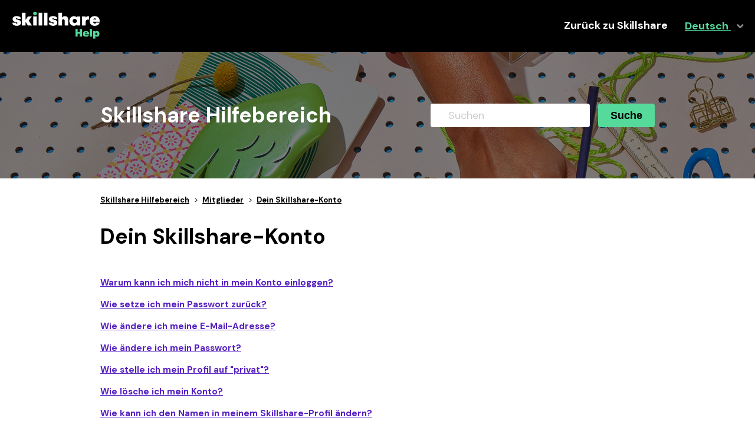

--- FILE ---
content_type: text/html; charset=utf-8
request_url: https://help.skillshare.com/hc/de/sections/200699527-Dein-Skillshare-Konto
body_size: 6023
content:
<!DOCTYPE html>
<html dir="ltr" lang="de">
<head>
  <meta charset="utf-8" />
  <!-- v26880 -->


  <title>Dein Skillshare-Konto &ndash; Skillshare Hilfebereich</title>

  <meta name="csrf-param" content="authenticity_token">
<meta name="csrf-token" content="">

  <link rel="canonical" href="https://help.skillshare.com/hc/de/sections/200699527-Dein-Skillshare-Konto">
<link rel="alternate" hreflang="de" href="https://help.skillshare.com/hc/de/sections/200699527-Dein-Skillshare-Konto">
<link rel="alternate" hreflang="en-us" href="https://help.skillshare.com/hc/en-us/sections/200699527-Managing-Your-Account">
<link rel="alternate" hreflang="es-mx" href="https://help.skillshare.com/hc/es-mx/sections/200699527-C%C3%B3mo-gestionar-tu-cuenta">
<link rel="alternate" hreflang="fr" href="https://help.skillshare.com/hc/fr/sections/200699527-Gestion-de-votre-compte">
<link rel="alternate" hreflang="pt-br" href="https://help.skillshare.com/hc/pt-br/sections/200699527-Gerenciando-sua-conta">
<link rel="alternate" hreflang="x-default" href="https://help.skillshare.com/hc/en-us/sections/200699527-Managing-Your-Account">

  <link rel="stylesheet" href="//static.zdassets.com/hc/assets/application-f34d73e002337ab267a13449ad9d7955.css" media="all" id="stylesheet" />
    <!-- Entypo pictograms by Daniel Bruce — www.entypo.com -->
    <link rel="stylesheet" href="//static.zdassets.com/hc/assets/theming_v1_support-e05586b61178dcde2a13a3d323525a18.css" media="all" />
  <link rel="stylesheet" type="text/css" href="/hc/theming_assets/690634/135437/style.css?digest=42432401484301">

  <link rel="icon" type="image/x-icon" href="/hc/theming_assets/01K7HH7SK9TYRMQ5E9PTBFWE5S">

    <script src="//static.zdassets.com/hc/assets/jquery-ed472032c65bb4295993684c673d706a.js"></script>
    

  <meta name="viewport" content="width=device-width, initial-scale=1, maximum-scale=1, user-scalable=no">
  <script type="text/javascript" src="/hc/theming_assets/690634/135437/script.js?digest=42432401484301"></script>
</head>
<body class="">
  
  
  

  <header class="header">
    <div class="header-inner">
        <div class="logo">
    <a title="Home" href="/hc/de">
      <img src="/hc/theming_assets/01K9Q8E14JKDP9QS1VA6SASM5M" alt="Homepage für Help Center „Skillshare Hilfebereich“">
    </a>
</div>
        <nav class="user-nav">
            <a href="https://skillshare.com/" class="link-main no-bold">Zurück zu Skillshare</a>
            
              <div class="dropdown language-selector" aria-haspopup="true">
                <a class="dropdown-toggle">
                  Deutsch
                </a>
                <span class="dropdown-menu dropdown-menu-end" role="menu">
                  
                    <a href="/hc/change_language/en-us?return_to=%2Fhc%2Fen-us%2Fsections%2F200699527-Managing-Your-Account" dir="ltr" rel="nofollow" role="menuitem">
                      English (US)
                    </a>
                  
                    <a href="/hc/change_language/es-mx?return_to=%2Fhc%2Fes-mx%2Fsections%2F200699527-C%25C3%25B3mo-gestionar-tu-cuenta" dir="ltr" rel="nofollow" role="menuitem">
                      Español (México)
                    </a>
                  
                    <a href="/hc/change_language/fr?return_to=%2Fhc%2Ffr%2Fsections%2F200699527-Gestion-de-votre-compte" dir="ltr" rel="nofollow" role="menuitem">
                      Français
                    </a>
                  
                    <a href="/hc/change_language/pt-br?return_to=%2Fhc%2Fpt-br%2Fsections%2F200699527-Gerenciando-sua-conta" dir="ltr" rel="nofollow" role="menuitem">
                      Português do Brasil
                    </a>
                  
                </span>
              </div>
            
        </nav>
    </div>
</header>


  <main role="main">
    <div class="main-content-wrapper">
    <div class="centered-content-wrapper with-hero small">
        <div class="centered-content search">
            <div class="search-box">
                <h1 class="help-center-name">Skillshare Hilfebereich</h1>
                <form role="search" class="search" data-search="" action="/hc/de/search" accept-charset="UTF-8" method="get"><input type="hidden" name="utf8" value="&#x2713;" autocomplete="off" /><input type="search" name="query" id="query" placeholder="Suchen" aria-label="Suchen" />
<input type="submit" name="commit" value="Suche" /></form>
            </div>
        </div>
    </div>
    <div class="centered-content-wrapper">
        <div class="centered-content main">
            <nav class="sub-nav">
                <ol class="breadcrumbs">
  
    <li title="Skillshare Hilfebereich">
      
        <a href="/hc/de">Skillshare Hilfebereich</a>
      
    </li>
  
    <li title="Mitglieder">
      
        <a href="/hc/de/categories/200244137-Mitglieder">Mitglieder</a>
      
    </li>
  
    <li title="Dein Skillshare-Konto">
      
        <a href="/hc/de/sections/200699527-Dein-Skillshare-Konto">Dein Skillshare-Konto</a>
      
    </li>
  
</ol>

                <div class="section-subscribe dropdown" aria-haspopup="true">
  <a class="dropdown-toggle" role="button" data-auth-action="signin" aria-selected="false" title="Öffnet ein Dialogfenster zum Anmelden" href="#">Folgen</a>
  <span class="dropdown-menu" role="menu" aria-expanded="false">
      <a rel="nofollow" role="menuitem" aria-selected="false" data-method="post" href="/hc/de/sections/200699527-Dein-Skillshare-Konto/subscription.html?subscribe_to_grandchildren=false">Neue Beiträge</a>
      <a rel="nofollow" role="menuitem" aria-selected="false" data-method="post" href="/hc/de/sections/200699527-Dein-Skillshare-Konto/subscription.html?subscribe_to_grandchildren=true">Neue Beiträge und Kommentare</a>
  </span>
</div>

            </nav>

            <h1> Dein Skillshare-Konto</h1>
            <p class="section-description"></p>
            
              <ul class="article-list list-format">
                
                  <li >
                    
                    <a href="/hc/de/articles/360051671871-Warum-kann-ich-mich-nicht-in-mein-Konto-einloggen">Warum kann ich mich nicht in mein Konto einloggen?</a>
                  </li>
                
                  <li >
                    
                    <a href="/hc/de/articles/4403107849869-Wie-setze-ich-mein-Passwort-zur%C3%BCck">Wie setze ich mein Passwort zurück?</a>
                  </li>
                
                  <li >
                    
                    <a href="/hc/de/articles/205221747-Wie-%C3%A4ndere-ich-meine-E-Mail-Adresse">Wie ändere ich meine E-Mail-Adresse?</a>
                  </li>
                
                  <li >
                    
                    <a href="/hc/de/articles/204537168-Wie-%C3%A4ndere-ich-mein-Passwort">Wie ändere ich mein Passwort?</a>
                  </li>
                
                  <li >
                    
                    <a href="/hc/de/articles/204537138-Wie-stelle-ich-mein-Profil-auf-privat">Wie stelle ich mein Profil auf &quot;privat&quot;?</a>
                  </li>
                
                  <li >
                    
                    <a href="/hc/de/articles/204537158-Wie-l%C3%B6sche-ich-mein-Konto">Wie lösche ich mein Konto?</a>
                  </li>
                
                  <li >
                    
                    <a href="/hc/de/articles/4406746609805-Wie-kann-ich-den-Namen-in-meinem-Skillshare-Profil-%C3%A4ndern">Wie kann ich den Namen in meinem Skillshare-Profil ändern?</a>
                  </li>
                
                  <li >
                    
                    <a href="/hc/de/articles/115000408352-Wie-aktualisiere-ich-mein-Skillshare-Profil-als-Student">Wie aktualisiere ich mein Skillshare-Profil als Student?</a>
                  </li>
                
                  <li >
                    
                    <a href="/hc/de/articles/115000399291-Was-sollte-ich-in-mein-Skillshare-Profil-aufnehmen">Was sollte ich in mein Skillshare-Profil aufnehmen?</a>
                  </li>
                
                  <li >
                    
                    <a href="/hc/de/articles/204537218-Wie-kann-ich-meine-E-Mail-Benachrichtigungen-verwalten">Wie kann ich meine E-Mail-Benachrichtigungen verwalten?</a>
                  </li>
                
                  <li >
                    
                    <a href="/hc/de/articles/360004132752-Wie-lade-ich-meine-Skillshare-Daten-herunter">Wie lade ich meine Skillshare-Daten herunter?</a>
                  </li>
                
                  <li >
                    
                    <a href="/hc/de/articles/4405814330381-Wie-melde-ich-mich-von-meinem-Konto-ab">Wie melde ich mich von meinem Konto ab?</a>
                  </li>
                
                  <li >
                    
                    <a href="/hc/de/articles/360038187471-Kann-ich-mein-Konto-auf-eine-andere-Person-%C3%BCbertragen">Kann ich mein Konto auf eine andere Person übertragen?</a>
                  </li>
                
                  <li >
                    
                    <a href="/hc/de/articles/205221737-Wie-trenne-ich-mein-Skillshare-Konto-von-Facebook">Wie trenne ich mein Skillshare-Konto von Facebook?</a>
                  </li>
                
                  <li >
                    
                    <a href="/hc/de/articles/360054686612-Wie-trenne-ich-mein-Skillshare-Konto-von-meiner-Apple-ID">Wie trenne ich mein Skillshare-Konto von meiner Apple-ID?</a>
                  </li>
                
                  <li >
                    
                    <a href="/hc/de/articles/115000408392-Richtlinien-f%C3%BCr-dein-Profil">Richtlinien für dein Profil</a>
                  </li>
                
              </ul>
            

            
        </div>
    </div>
</div>
  </main>

    <footer class="centered-content-wrapper footer">
    <div class="centered-content">
        <div class="footer-item">
            <svg width="100" height="80" viewBox="0 0 100 80" fill="none" xmlns="http://www.w3.org/2000/svg">
              <path d="M13.7 8.69995H15.9C17.2 8.69995 18.3 9.79995 18.3 11.0999V64.5999L15.4 73.0999C15.2 73.5999 14.4 73.5999 14.2 73.0999L11.3 64.5999V11.0999C11.3 9.79995 12.3 8.69995 13.7 8.69995Z" stroke="#002333" stroke-width="2" stroke-miterlimit="10" stroke-linecap="round"/>
              <path d="M18.3 14.8999H11.3" stroke="#002333" stroke-width="2" stroke-miterlimit="10" stroke-linecap="round"/>
              <path d="M18.3 21.3999H11.3" stroke="#002333" stroke-width="2" stroke-miterlimit="10" stroke-linecap="round"/>
              <path d="M18.3 64.6C18.3 64.6 17 62.5 14.8 62.5C12.6 62.5 11.3 64.6 11.3 64.6" stroke="#002333" stroke-width="2" stroke-miterlimit="10" stroke-linecap="round"/>
              <path d="M79.2001 49.1H88.6001C90.4001 49.1 91.9001 50.6 91.9001 52.4V71.2C91.9001 73 90.4001 74.5 88.6001 74.5H52.9001C51.1001 74.5 49.6001 73 49.6001 71.2V52.3C49.6001 50.5 51.1001 49 52.9001 49H63.9001" stroke="#002333" stroke-width="2" stroke-miterlimit="10"/>
              <path d="M71.7998 71.1998C76.2181 71.1998 79.7998 67.6182 79.7998 63.2C79.7998 58.7817 76.2181 55.2 71.7998 55.2C67.3816 55.2 63.7998 58.7817 63.7998 63.2C63.7998 67.6182 67.3816 71.1998 71.7998 71.1998Z" stroke="#002333" stroke-width="2" stroke-miterlimit="10"/>
              <path d="M78.3001 52.8001H65.2001C64.2001 52.8001 63.4001 51.9001 63.7001 50.9001L64.9001 45.8001C65.1001 45.1001 65.7001 44.6001 66.4001 44.6001H77.1001C77.8001 44.6001 78.4001 45.1001 78.6001 45.8001L79.8001 50.9001C80.1001 51.8001 79.4001 52.8001 78.3001 52.8001Z" stroke="#002333" stroke-width="2" stroke-miterlimit="10"/>
              <path d="M71.7999 68.1C74.5061 68.1 76.6999 65.9063 76.6999 63.2001C76.6999 60.4939 74.5061 58.3 71.7999 58.3C69.0937 58.3 66.8999 60.4939 66.8999 63.2001C66.8999 65.9063 69.0937 68.1 71.7999 68.1Z" stroke="#002333" stroke-width="2" stroke-miterlimit="10"/>
              <path d="M56.8 49.1001C56.8 49.1001 58.2 51.6001 58.2 55.8001C58.2 60.0001 56 61.8001 56 65.0001C56 68.1001 58.1 69.4001 58.1 74.4001" stroke="#002333" stroke-width="2" stroke-miterlimit="10"/>
              <path d="M54.9002 49.0999C54.9002 49.0999 54.9002 27.5999 54.9002 17.9999C41.8001 10.6999 29.7001 15.2999 25.7001 17.2999C24.8001 17.6999 24.3 18.5999 24.3 19.4999V62.5999C24.3 64.2999 26.0001 65.4999 27.7001 64.8999C31.1001 63.5999 41.5001 61.6999 49.7001 63.9999" stroke="#002333" stroke-width="2" stroke-miterlimit="10"/>
              <path d="M54.8999 49.0999C54.8999 49.0999 54.8999 27.5999 54.8999 17.9999C67.9999 10.6999 80.0999 15.2999 84.0999 17.2999C84.9999 17.6999 85.4999 18.5999 85.4999 19.4999V49.4999" stroke="#002333" stroke-width="2" stroke-miterlimit="10"/>
              <path d="M29.8 23.1999C29.8 23.1999 40.3 19.0999 49.1 23.1999" stroke="#002333" stroke-width="2" stroke-miterlimit="10" stroke-linecap="round"/>
              <path d="M29.8 29.4001C29.8 29.4001 40.3 25.3001 49.1 29.4001" stroke="#002333" stroke-width="2" stroke-miterlimit="10" stroke-linecap="round"/>
              <path d="M29.8 35.6001C29.8 35.6001 40.3 31.5001 49.1 35.6001" stroke="#002333" stroke-width="2" stroke-miterlimit="10" stroke-linecap="round"/>
            </svg>          
            <h4>Erste Schritte als Kursleiter:in</h4>
            <p>Hier ist deine Roadmap zur Erstellung deines ersten Kurses.</p>
            <div class="btn-container">
                <a href="https://help.skillshare.com/hc/articles/4415798004493">Los geht's</a>
            </div>                        
        </div>
        <div class="footer-item">
            <svg width="100" height="80" viewBox="0 0 100 80" fill="none" xmlns="http://www.w3.org/2000/svg">
              <path d="M28.5 71.5001L29.4 58.0001C30 55.3001 32.5 53.4001 35.3 53.4001H37.3C48.5 53.4001 56.3 48.1001 56.3 41.2001C56.3 36.7001 53.1 33.1001 48.7 32.5001C43.3 31.8001 38.8 36.0001 38.8 41.2001C38.8 46.7001 45 53.4001 57.9 53.4001H60.2C62.8 53.4001 65.1 55.1001 65.9 57.6001L67.7 64.0001" stroke="#002333" stroke-width="2" stroke-miterlimit="10" stroke-linecap="round" stroke-linejoin="round"/>
              <path d="M33.5 26.9999C34.4 26.2999 35.6 25.7999 36.9 25.7999H38.7C49.2 25.7999 56.3 20.6999 55.8 14.1999C55.5 10.5999 52.6 7.49995 49 6.99995C44.1 6.29995 40 10.0999 40 14.7999C40 19.7999 45.6 25.7999 57.2 25.7999H60C62.9 25.7999 65.5 28.0999 65.8 30.9999L66.2 34.3999" stroke="#002333" stroke-width="2" stroke-miterlimit="10" stroke-linecap="round" stroke-linejoin="round"/>
              <path d="M38.8 42.3C23 42.3 17.7 36 17.7 30.8C17.7 25.9 22 22 27.1 22.7C30.8 23.2 33.8 26.4 34.1 30.1C34.7 36.8 27.2 42.2 16.4 42.2C13.6 42.2 11.3 44.3 11.1 47L9.5 63.2" stroke="#002333" stroke-width="2" stroke-miterlimit="10" stroke-linecap="round" stroke-linejoin="round"/>
              <path d="M39.6001 39.1C39.6001 39.1 44.6001 39.5 47.8001 36.3C50.8001 39.3 55.2001 39.2001 55.2001 39.2001" stroke="#002333" stroke-width="2" stroke-miterlimit="10" stroke-linecap="round" stroke-linejoin="round"/>
              <path d="M31.6001 25C31.6001 25 28.4001 27.4 24.2001 28.7C20.0001 29.9 18.1001 29.9 18.1001 29.9" stroke="#002333" stroke-width="2" stroke-miterlimit="10" stroke-linecap="round" stroke-linejoin="round"/>
              <path d="M88.6001 35.2001H80.8001V27.4C80.8001 26.3 79.9001 25.3 78.7001 25.3H74.6001C73.5001 25.3 72.5001 26.2 72.5001 27.4V35.2001H64.7001C63.6001 35.2001 62.6001 36.1 62.6001 37.3V41.4001C62.6001 42.5001 63.5001 43.5 64.7001 43.5H72.5001V51.3C72.5001 52.4 73.4001 53.4001 74.6001 53.4001H78.7001C79.8001 53.4001 80.8001 52.5 80.8001 51.3V43.5H88.6001C89.7001 43.5 90.7001 42.6001 90.7001 41.4001V37.3C90.7001 36.1 89.8001 35.2001 88.6001 35.2001Z" stroke="#002333" stroke-width="2" stroke-miterlimit="10"/>
              <path d="M40.6001 16.8L44.2001 12.4C44.8001 11.7 45.7001 11.2 46.6001 11.2H49.1001C50.0001 11.2 50.9001 11.6 51.5001 12.3L55.1001 16.7" stroke="#002333" stroke-width="2" stroke-miterlimit="10" stroke-linecap="round" stroke-linejoin="round"/>
            </svg>            
            <h4>Community-Richtlinien</h4>
            <p>Unsere Community-Richtlinien schützen unsere Kursleiter:innen und Mitglieder - das Herz von Skillshare.</p>
            <div class="btn-container">
                <a href="https://help.skillshare.com/hc/articles/204536438">Los geht's</a>
            </div>                    
        </div>
        <div class="footer-item">
            <?xml version="1.0" encoding="UTF-8"?>
            <svg xmlns="http://www.w3.org/2000/svg" width="60" height="80" viewBox="0 0 20 16" fill="none">
              <path fill-rule="evenodd" clip-rule="evenodd" d="M0 2C0 0.895431 0.895431 0 2 0H18C19.1046 0 20 0.895431 20 2V14C20 15.1046 19.1046 16 18 16H2C0.895431 16 0 15.1046 0 14V2ZM2 1H18C18.0896 1 18.1764 1.01178 18.2591 1.03389L10.3536 8.93938C10.1583 9.13464 9.84175 9.13464 9.64649 8.93938L1.74098 1.03387C1.82359 1.01178 1.91042 1 2 1ZM1.03387 1.74098C1.01178 1.82359 1 1.91042 1 2V14C1 14.0896 1.01178 14.1764 1.03389 14.2591L7.29293 8.00004L1.03387 1.74098ZM1.74104 14.9661C1.82363 14.9882 1.91044 15 2 15H18C18.0896 15 18.1764 14.9882 18.259 14.9661L12 8.70714L11.0607 9.64648C10.4749 10.2323 9.52517 10.2323 8.93938 9.64649L8.00004 8.70714L1.74104 14.9661ZM18.9661 14.259C18.9882 14.1764 19 14.0896 19 14V2C19 1.91044 18.9882 1.82363 18.9661 1.74104L12.7071 8.00004L18.9661 14.259Z" fill="#002333"></path>
            </svg>
            <h4>Wir helfen gern!</h4>
            <p>Brauchst du Hilfe? Kontaktiere eines unserer Teams.</p>
            <div class="btn-container">
                <a href="https://help.skillshare.com/hc/articles/205312177">Los geht's</a>
            </div>                    
        </div>        
    </div>
</footer>



  <!-- / -->

  
  <script src="//static.zdassets.com/hc/assets/de.26c03fa196e348d73fe2.js"></script>
  

  <script type="text/javascript">
  /*

    Greetings sourcecode lurker!

    This is for internal Zendesk and legacy usage,
    we don't support or guarantee any of these values
    so please don't build stuff on top of them.

  */

  HelpCenter = {};
  HelpCenter.account = {"subdomain":"skillshare","environment":"production","name":"Skillshare"};
  HelpCenter.user = {"identifier":"da39a3ee5e6b4b0d3255bfef95601890afd80709","email":null,"name":"","role":"anonymous","avatar_url":"https://assets.zendesk.com/hc/assets/default_avatar.png","is_admin":false,"organizations":[],"groups":[]};
  HelpCenter.internal = {"asset_url":"//static.zdassets.com/hc/assets/","web_widget_asset_composer_url":"https://static.zdassets.com/ekr/snippet.js","current_session":{"locale":"de","csrf_token":null,"shared_csrf_token":null},"usage_tracking":{"event":"section_viewed","data":"[base64]","url":"https://help.skillshare.com/hc/activity"},"current_record_id":null,"current_record_url":null,"current_record_title":null,"current_text_direction":"ltr","current_brand_id":135437,"current_brand_name":"Skillshare","current_brand_url":"https://skillshare.zendesk.com","current_brand_active":true,"current_path":"/hc/de/sections/200699527-Dein-Skillshare-Konto","show_autocomplete_breadcrumbs":true,"user_info_changing_enabled":false,"has_user_profiles_enabled":false,"has_end_user_attachments":true,"user_aliases_enabled":false,"has_anonymous_kb_voting":true,"has_multi_language_help_center":true,"show_at_mentions":false,"embeddables_config":{"embeddables_web_widget":false,"embeddables_help_center_auth_enabled":false,"embeddables_connect_ipms":false},"answer_bot_subdomain":"static","gather_plan_state":"subscribed","has_article_verification":false,"has_gather":true,"has_ckeditor":false,"has_community_enabled":false,"has_community_badges":true,"has_community_post_content_tagging":false,"has_gather_content_tags":true,"has_guide_content_tags":true,"has_user_segments":true,"has_answer_bot_web_form_enabled":false,"has_garden_modals":false,"theming_cookie_key":"hc-da39a3ee5e6b4b0d3255bfef95601890afd80709-2-preview","is_preview":false,"has_search_settings_in_plan":true,"theming_api_version":1,"theming_settings":{"color_1":"rgba(85, 218, 155, 1)","color_2":"rgba(0, 0, 0, 1)","color_3":"rgba(36, 194, 242, 1)","color_4":"rgba(105, 39, 239, 1)","color_5":"rgba(244, 244, 244, 1)","font_1":"Helvetica, Arial, sans-serif","font_2":"Helvetica, Arial, sans-serif","logo":"/hc/theming_assets/01K9Q8E14JKDP9QS1VA6SASM5M","favicon":"/hc/theming_assets/01K7HH7SK9TYRMQ5E9PTBFWE5S"},"has_pci_credit_card_custom_field":false,"help_center_restricted":false,"is_assuming_someone_else":false,"flash_messages":[],"user_photo_editing_enabled":true,"user_preferred_locale":"en-us","base_locale":"de","login_url":"https://skillshare.zendesk.com/access?brand_id=135437\u0026return_to=https%3A%2F%2Fhelp.skillshare.com%2Fhc%2Fde%2Fsections%2F200699527-Dein-Skillshare-Konto","has_alternate_templates":false,"has_custom_statuses_enabled":true,"has_hc_generative_answers_setting_enabled":true,"has_generative_search_with_zgpt_enabled":false,"has_suggested_initial_questions_enabled":false,"has_guide_service_catalog":true,"has_service_catalog_search_poc":false,"has_service_catalog_itam":false,"has_csat_reverse_2_scale_in_mobile":false,"has_knowledge_navigation":false,"has_unified_navigation":false,"has_unified_navigation_eap_access":false,"has_csat_bet365_branding":false,"version":"v26880","dev_mode":false};
</script>

  
  <script src="//static.zdassets.com/hc/assets/moment-3b62525bdab669b7b17d1a9d8b5d46b4.js"></script>
  <script src="//static.zdassets.com/hc/assets/hc_enduser-9d4172d9b2efbb6d87e4b5da3258eefa.js"></script>
  
  
</body>
</html>

--- FILE ---
content_type: text/javascript; charset=utf-8
request_url: https://help.skillshare.com/hc/theming_assets/690634/135437/script.js?digest=42432401484301
body_size: 2132
content:
/*
 * jQuery v1.9.1 included
 */

$(document).ready(function() {
  const redirectArticleIds = {
    '204540948': 'https://help.skillshare.com/hc/en-us/articles/4415798004493',
    '204541708': 'https://help.skillshare.com/hc/en-us/articles/4416498370829',
    '204541788': 'https://help.skillshare.com/hc/en-us/articles/360044058112',
    '204543318': 'https://help.skillshare.com/hc/en-us/articles/4415798004493',
    '204543348': 'https://help.skillshare.com/hc/en-us/articles/4415798004493',
    '204543358': 'https://help.skillshare.com/hc/en-us/articles/4416715890701',
    '204543738': 'https://help.skillshare.com/hc/en-us/articles/4416497157005',
    '204545168': 'https://help.skillshare.com/hc/en-us/articles/4416210797837',
    '204546168': 'https://help.skillshare.com/hc/en-us/articles/4415929771021',
    '205221257': 'https://help.skillshare.com/hc/en-us/articles/115001701651',
    '205222187': 'https://help.skillshare.com/hc/en-us/articles/4415798004493',
    '205222197': 'https://help.skillshare.com/hc/en-us/articles/4416716119949',
    '205222217': 'https://help.skillshare.com/hc/en-us/articles/4415798004493',
    '205222327': 'https://help.skillshare.com/hc/en-us/articles/4415798485389',
    '205222457': 'https://help.skillshare.com/hc/en-us/articles/4416241657357',
    '205222577': 'https://help.skillshare.com/hc/en-us/articles/205220897',
    '205222587': 'https://help.skillshare.com/hc/en-us/articles/4416715659789',
    '205222597': 'https://help.skillshare.com/hc/en-us/articles/4416715720077',
    '205222607': 'https://help.skillshare.com/hc/en-us/articles/4416700084493',
    '205222617': 'https://help.skillshare.com/hc/en-us/articles/4416707786253',
    '205222627': 'https://help.skillshare.com/hc/en-us/articles/4416715878413',
    '205222637': 'https://help.skillshare.com/hc/en-us/articles/4416715857805',
    '205222657': 'https://help.skillshare.com/hc/en-us/articles/4416498545165',
    '205222697': 'https://help.skillshare.com/hc/en-us/articles/4415798406285',
    '205222707': 'https://help.skillshare.com/hc/en-us/articles/4415931971853',
    '205222727': 'https://help.skillshare.com/hc/en-us/articles/4415931971853',
    '205222737': 'https://help.skillshare.com/hc/en-us/articles/4415929771021',
    '205222747': 'https://help.skillshare.com/hc/en-us/articles/4415932623117',
    '206225968': 'https://help.skillshare.com/hc/en-us/articles/4415798485389',
    '212061928': 'https://help.skillshare.com/hc/en-us/articles/4416234331021',
    '215087468': 'https://help.skillshare.com/hc/en-us/articles/4416716119949',
    '215105638': 'https://help.skillshare.com/hc/en-us/articles/4415798004493',
    '215143968': 'https://help.skillshare.com/hc/en-us/articles/4416497157005',
    '215282567': 'https://help.skillshare.com/hc/en-us/articles/4416241657357',
    '217381697': 'https://help.skillshare.com/hc/en-us/articles/4416241657357',
    '217928058': 'https://help.skillshare.com/hc/en-us/articles/4415798406285',
    '218004327': 'https://help.skillshare.com/hc/en-us/articles/4416715864973',
    '218294567': 'https://help.skillshare.com/hc/en-us/articles/4416707828237',
    '219044067': 'https://help.skillshare.com/hc/en-us/articles/205222447',
    '360038139031': 'https://help.skillshare.com/hc/en-us/articles/4415798004493',
    '360061292951': 'https://help.skillshare.com/hc/en-us/articles/4416708173069',
    '360000600231': 'https://help.skillshare.com/hc/en-us/articles/4415798406285',
    '360038174731': 'https://help.skillshare.com/hc/en-us/articles/4416715720077',
    '360000739511': 'https://help.skillshare.com/hc/en-us/articles/4415929771021',
    '360038174991': 'https://help.skillshare.com/hc/en-us/articles/4416498370829',
    '360042522251': 'https://help.skillshare.com/hc/en-us/articles/4416497157005',
    '360038174571': 'https://help.skillshare.com/hc/en-us/articles/4416497157005',
    '360038174771': 'https://help.skillshare.com/hc/en-us/articles/4416498370829',
    '360038175051': 'https://help.skillshare.com/hc/en-us/articles/4416498707341',
    '115004227568': 'https://help.skillshare.com/hc/en-us/articles/4416497157005',
    '360038174851': 'https://help.skillshare.com/hc/en-us/articles/4416498370829',
    '115001027992': 'https://help.skillshare.com/hc/en-us/articles/360044058112',
    '115001027832': 'https://help.skillshare.com/hc/en-us/articles/4416229080973',
    '360000464652': 'https://help.skillshare.com/hc/en-us/articles/4415931971853',
    '360043931491': 'https://help.skillshare.com/hc/en-us/articles/4415798406285',
    '360018502951': 'https://help.skillshare.com/hc/en-us/articles/4416205995789',
    '360018232832': 'https://help.skillshare.com/hc/en-us/articles/4416205995789',

    '14961286506765': 'https://legal.skillshare.com/hc/en-us/articles/27190392830093-Skillshare-Student-Referral-Program-Terms-and-Conditions',
    '18198362895501': 'https://legal.skillshare.com/hc/en-us/articles/27190429799053-Skillshare-1-on-1-Sessions-Participant-Terms-and-Conditions',
    '25593384497165': 'https://legal.skillshare.com/hc/en-us/articles/27189957218573-Skillshare-Gift-Membership-Terms-and-Conditions',
    '19296313924749': 'https://legal.skillshare.com/hc/en-us/articles/27190305239693-Skillshare-Live-Sessions-Participant-Terms-and-Conditions',
    '18769016659853': 'https://legal.skillshare.com/hc/en-us/articles/27190483287437-Skillshare-1-on-1-Session-Host-Terms-and-Conditions',
    '19293162773901': 'https://legal.skillshare.com/hc/en-us/articles/27190202527245-Skillshare-Live-Sessions-Host-Terms-and-Conditions',
    '15464223293453': 'https://legal.skillshare.com/hc/en-us/articles/27190093580301-November-December-2023-Teach-Challenge-Terms-Conditions',
    '20904366403981': 'https://legal.skillshare.com/hc/en-us/articles/27190099881229-January-February-2024-Teach-Challenge-Terms-Conditions',
    '15459815993485': 'https://legal.skillshare.com/hc/en-us/articles/27190149851277-September-October-2023-Teach-Challenge-Terms-Conditions',
    '26813040893965': 'https://legal.skillshare.com/hc/en-us/articles/27190613750285-Skillshare-1-on-1-Sessions-Buy-One-Get-One-Free-Offer-Terms-and-Conditions',
    '24473309474701': 'https://legal.skillshare.com/hc/en-us/articles/27190742784013-Skillshare-Community-Marketplace-Survey-Official-Rules',
    '25116052914701': 'https://legal.skillshare.com/hc/en-us/articles/27191295590157-Skillshare-Student-Referral-2024-Giveaway-Official-Rules',
    '24891312903693': 'https://legal.skillshare.com/hc/en-us/articles/27190896180237-Skillshare-Procreate-Giveaway-Official-Rules',
    '26960740069005': 'https://legal.skillshare.com/hc/en-us/articles/27190668202893-Skillshare-Dream-Job-Week-1-on-1-Giveaway-Official-Rules',
    '22313544718093': 'https://legal.skillshare.com/hc/en-us/articles/27190873763853-Skillshare-December-2023-iPad-Giveaway-Official-Rules',
    '26688040675469': 'https://legal.skillshare.com/hc/en-us/articles/27190660397197-Skillshare-1-on-1-Sessions-Spring-2024-Challenge',
    '23693432922509': 'https://legal.skillshare.com/hc/en-us/articles/27190816361741-Rising-Teacher-Leap-Year-2024-Publishing-Contest',
    '24803198943885': 'https://legal.skillshare.com/hc/en-us/articles/27190722098445-Top-Teacher-Publishing-Sprint-April-May-2024',

  }

  const currentUrl = window.location.href;
  for (const key in redirectArticleIds) {
    const regex = new RegExp(`\\b${key}\\b`);
    if (regex.test(currentUrl)) {
      window.location.href = redirectArticleIds[key];
      break;
    }
  }
  
  //For updating default description in DSA email
  var ticketForm = location.search.split('ticket_form_id=');
  if (ticketForm.length > 1) {
    ticketForm = ticketForm[1];
    if(ticketForm == 23356469703693) {
          $('#request_description').val('Please provide a sufficiently substantiated explanation of the reasons why you believe the information in question to constitute illegal content under Article 3(h) of Regulation (EU) 2022/2065 of the Digital Services Act.');
        }
  } else {
    // Handle the case when the array doesn't have the expected structure
    console.error('Invalid ticket_form_id in the URL');
  }
  
  var teacherHandbookCategoryId = 200247338;
  
  // // remove teacher-related categories for end users
  // if ($.inArray(HelpCenter.user.role, ['anonymous', 'end_user']) > -1) {
  //   $(".category-tree section.category").each(function(index, el) {
  //     var categoryHref = $(this).find('h2 a').attr('href');
  //     var categoryPath = categoryHref.substr(categoryHref.lastIndexOf('/') + 1, categoryHref.length - 1);
  //     var categoryId = categoryPath.substr(0, categoryPath.indexOf('-'));
  //     if (categoryId == teacherHandbookCategoryId) {
  //       $(this).remove();
  //     }
  //   });
  // }
  
  var flex;
  if (navigator.userAgent.indexOf('Safari') != -1 && navigator.userAgent.indexOf('Chrome') == -1) {
    flex = '-webkit-flex';
  } else {
    flex = 'flex';
  }
  
  $(".category-tree").css('display', flex);

  // toggle categories and sections on the home page
  // $(".category-tree").on("click", "h2 a, h3 a", function() {
  //   $(this).parent().nextAll().toggle();
  //   return false;
  // });
  
  // toggle section on section click
  //$(".category-tree").on("click", "section.section", function() {
    //$(this).find("h3").nextAll().toggle();
    //return false;
  //});

  // social share popups
  $(".share a").click(function(e) {
    e.preventDefault();
    window.open(this.href, "", "height = 500, width = 500");
  });

  // toggle the share dropdown in communities
  $(".share-label").on("click", function(e) {
    e.stopPropagation();
    var isSelected = this.getAttribute("aria-selected") == "true";
    this.setAttribute("aria-selected", !isSelected);
    $(".share-label").not(this).attr("aria-selected", "false");
  });

  $(document).on("click", function() {
    $(".share-label").attr("aria-selected", "false");
  });

  // show form controls when the textarea receives focus or backbutton is used and value exists
  var $answerbodyTextarea = $(".answer-body textarea"),
      $answerFormControls = $(".answer-form-controls"),
      $commentContainerTextarea = $(".comment-container textarea"),
      $commentContainerFormControls = $(".comment-form-controls");

  $answerbodyTextarea.one("focus", function() {
    $answerFormControls.show();
  });

  $commentContainerTextarea.one("focus", function() {
    $commentContainerFormControls.show();
  });

  if($commentContainerTextarea.val() !== "") {
    $commentContainerFormControls.show();
  }

  if($answerbodyTextarea.val() !== "") {
    $answerFormControls.show();
  }
});